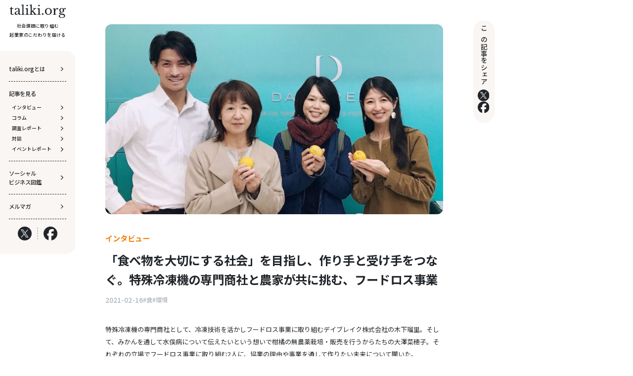

--- FILE ---
content_type: text/html; charset=UTF-8
request_url: https://taliki.org/archives/3285
body_size: 22505
content:
<!doctype html>
<html dir="ltr" lang="ja" prefix="og: https://ogp.me/ns#">

<head>
  <meta charset="utf-8">
  <meta http-equiv="X-UA-Compatible" content="IE=edge">
  <!-- <meta name="HandheldFriendly" content="True"> -->
  <!-- <meta name="MobileOptimized" content="320"> -->
  <meta name="viewport" content="width=device-width, initial-scale=1">
  <link rel="pingback" href="https://taliki.org/xmlrpc.php">
  <script src="https://code.jquery.com/jquery-3.7.1.min.js" integrity="sha256-/JqT3SQfawRcv/BIHPThkBvs0OEvtFFmqPF/lYI/Cxo=" crossorigin="anonymous"></script>
  
		<!-- All in One SEO 4.6.7.1 - aioseo.com -->
		<title>「食べ物を大切にする社会」を目指し、作り手と受け手をつなぐ。特殊冷凍機の専門商社と農家が共に挑む、フードロス事業 | taliki org</title>
		<meta name="robots" content="max-image-preview:large" />
		<link rel="canonical" href="https://taliki.org/archives/3285" />
		<meta name="generator" content="All in One SEO (AIOSEO) 4.6.7.1" />
		<meta property="og:locale" content="ja_JP" />
		<meta property="og:site_name" content="taliki.org" />
		<meta property="og:type" content="article" />
		<meta property="og:title" content="「食べ物を大切にする社会」を目指し、作り手と受け手をつなぐ。特殊冷凍機の専門商社と農家が共に挑む、フードロス事業 | taliki org" />
		<meta property="og:url" content="https://taliki.org/archives/3285" />
		<meta property="fb:admins" content="228566167619343" />
		<meta property="og:image" content="https://taliki.org/wp-content/uploads/2021/02/image5-1-e1613348802390.jpg" />
		<meta property="og:image:secure_url" content="https://taliki.org/wp-content/uploads/2021/02/image5-1-e1613348802390.jpg" />
		<meta property="og:image:width" content="1701" />
		<meta property="og:image:height" content="982" />
		<meta property="article:published_time" content="2021-02-16T06:59:38+00:00" />
		<meta property="article:modified_time" content="2024-04-23T08:51:32+00:00" />
		<meta property="article:publisher" content="https://www.facebook.com/taliki-228566167619343/" />
		<meta name="twitter:card" content="summary" />
		<meta name="twitter:site" content="@taliki_media" />
		<meta name="twitter:title" content="「食べ物を大切にする社会」を目指し、作り手と受け手をつなぐ。特殊冷凍機の専門商社と農家が共に挑む、フードロス事業 | taliki org" />
		<meta name="twitter:creator" content="@taliki_media" />
		<meta name="twitter:image" content="https://taliki.org/wp-content/uploads/2021/02/image5-1-e1613348802390.jpg" />
		<meta name="google" content="nositelinkssearchbox" />
		<script type="application/ld+json" class="aioseo-schema">
			{"@context":"https:\/\/schema.org","@graph":[{"@type":"Article","@id":"https:\/\/taliki.org\/archives\/3285#article","name":"\u300c\u98df\u3079\u7269\u3092\u5927\u5207\u306b\u3059\u308b\u793e\u4f1a\u300d\u3092\u76ee\u6307\u3057\u3001\u4f5c\u308a\u624b\u3068\u53d7\u3051\u624b\u3092\u3064\u306a\u3050\u3002\u7279\u6b8a\u51b7\u51cd\u6a5f\u306e\u5c02\u9580\u5546\u793e\u3068\u8fb2\u5bb6\u304c\u5171\u306b\u6311\u3080\u3001\u30d5\u30fc\u30c9\u30ed\u30b9\u4e8b\u696d | taliki org","headline":"\u300c\u98df\u3079\u7269\u3092\u5927\u5207\u306b\u3059\u308b\u793e\u4f1a\u300d\u3092\u76ee\u6307\u3057\u3001\u4f5c\u308a\u624b\u3068\u53d7\u3051\u624b\u3092\u3064\u306a\u3050\u3002\u7279\u6b8a\u51b7\u51cd\u6a5f\u306e\u5c02\u9580\u5546\u793e\u3068\u8fb2\u5bb6\u304c\u5171\u306b\u6311\u3080\u3001\u30d5\u30fc\u30c9\u30ed\u30b9\u4e8b\u696d","author":{"@id":"https:\/\/taliki.org\/author\/talikigroup#author"},"publisher":{"@id":"https:\/\/taliki.org\/#organization"},"image":{"@type":"ImageObject","url":"https:\/\/taliki.org\/wp-content\/uploads\/2021\/02\/image5-1-e1613348802390.jpg","width":1701,"height":982,"caption":"Processed with MOLDIV"},"datePublished":"2021-02-16T15:59:38+09:00","dateModified":"2024-04-23T17:51:32+09:00","inLanguage":"ja","mainEntityOfPage":{"@id":"https:\/\/taliki.org\/archives\/3285#webpage"},"isPartOf":{"@id":"https:\/\/taliki.org\/archives\/3285#webpage"},"articleSection":"\u30a4\u30f3\u30bf\u30d3\u30e5\u30fc, \u98df, \u74b0\u5883"},{"@type":"BreadcrumbList","@id":"https:\/\/taliki.org\/archives\/3285#breadcrumblist","itemListElement":[{"@type":"ListItem","@id":"https:\/\/taliki.org\/#listItem","position":1,"name":"\u5bb6","item":"https:\/\/taliki.org\/","nextItem":"https:\/\/taliki.org\/archives\/3285#listItem"},{"@type":"ListItem","@id":"https:\/\/taliki.org\/archives\/3285#listItem","position":2,"name":"\u300c\u98df\u3079\u7269\u3092\u5927\u5207\u306b\u3059\u308b\u793e\u4f1a\u300d\u3092\u76ee\u6307\u3057\u3001\u4f5c\u308a\u624b\u3068\u53d7\u3051\u624b\u3092\u3064\u306a\u3050\u3002\u7279\u6b8a\u51b7\u51cd\u6a5f\u306e\u5c02\u9580\u5546\u793e\u3068\u8fb2\u5bb6\u304c\u5171\u306b\u6311\u3080\u3001\u30d5\u30fc\u30c9\u30ed\u30b9\u4e8b\u696d","previousItem":"https:\/\/taliki.org\/#listItem"}]},{"@type":"Organization","@id":"https:\/\/taliki.org\/#organization","name":"taliki","description":"Next Standard.","url":"https:\/\/taliki.org\/","sameAs":["https:\/\/twitter.com\/taliki_media"]},{"@type":"Person","@id":"https:\/\/taliki.org\/author\/talikigroup#author","url":"https:\/\/taliki.org\/author\/talikigroup","name":"taliki\u7de8\u96c6\u90e8","image":{"@type":"ImageObject","@id":"https:\/\/taliki.org\/archives\/3285#authorImage","url":"https:\/\/secure.gravatar.com\/avatar\/9137bf1974f3f65247f6d42c84f154d6?s=96&d=mm&r=g","width":96,"height":96,"caption":"taliki\u7de8\u96c6\u90e8"}},{"@type":"WebPage","@id":"https:\/\/taliki.org\/archives\/3285#webpage","url":"https:\/\/taliki.org\/archives\/3285","name":"\u300c\u98df\u3079\u7269\u3092\u5927\u5207\u306b\u3059\u308b\u793e\u4f1a\u300d\u3092\u76ee\u6307\u3057\u3001\u4f5c\u308a\u624b\u3068\u53d7\u3051\u624b\u3092\u3064\u306a\u3050\u3002\u7279\u6b8a\u51b7\u51cd\u6a5f\u306e\u5c02\u9580\u5546\u793e\u3068\u8fb2\u5bb6\u304c\u5171\u306b\u6311\u3080\u3001\u30d5\u30fc\u30c9\u30ed\u30b9\u4e8b\u696d | taliki org","inLanguage":"ja","isPartOf":{"@id":"https:\/\/taliki.org\/#website"},"breadcrumb":{"@id":"https:\/\/taliki.org\/archives\/3285#breadcrumblist"},"author":{"@id":"https:\/\/taliki.org\/author\/talikigroup#author"},"creator":{"@id":"https:\/\/taliki.org\/author\/talikigroup#author"},"image":{"@type":"ImageObject","url":"https:\/\/taliki.org\/wp-content\/uploads\/2021\/02\/image5-1-e1613348802390.jpg","@id":"https:\/\/taliki.org\/archives\/3285\/#mainImage","width":1701,"height":982,"caption":"Processed with MOLDIV"},"primaryImageOfPage":{"@id":"https:\/\/taliki.org\/archives\/3285#mainImage"},"datePublished":"2021-02-16T15:59:38+09:00","dateModified":"2024-04-23T17:51:32+09:00"},{"@type":"WebSite","@id":"https:\/\/taliki.org\/#website","url":"https:\/\/taliki.org\/","name":"taliki org","description":"Next Standard.","inLanguage":"ja","publisher":{"@id":"https:\/\/taliki.org\/#organization"}}]}
		</script>
		<!-- All in One SEO -->

<link rel='dns-prefetch' href='//www.google.com' />
<link rel='dns-prefetch' href='//www.googletagmanager.com' />
<script type="text/javascript">
/* <![CDATA[ */
window._wpemojiSettings = {"baseUrl":"https:\/\/s.w.org\/images\/core\/emoji\/15.0.3\/72x72\/","ext":".png","svgUrl":"https:\/\/s.w.org\/images\/core\/emoji\/15.0.3\/svg\/","svgExt":".svg","source":{"concatemoji":"https:\/\/taliki.org\/wp-includes\/js\/wp-emoji-release.min.js?ver=6.5.3"}};
/*! This file is auto-generated */
!function(i,n){var o,s,e;function c(e){try{var t={supportTests:e,timestamp:(new Date).valueOf()};sessionStorage.setItem(o,JSON.stringify(t))}catch(e){}}function p(e,t,n){e.clearRect(0,0,e.canvas.width,e.canvas.height),e.fillText(t,0,0);var t=new Uint32Array(e.getImageData(0,0,e.canvas.width,e.canvas.height).data),r=(e.clearRect(0,0,e.canvas.width,e.canvas.height),e.fillText(n,0,0),new Uint32Array(e.getImageData(0,0,e.canvas.width,e.canvas.height).data));return t.every(function(e,t){return e===r[t]})}function u(e,t,n){switch(t){case"flag":return n(e,"\ud83c\udff3\ufe0f\u200d\u26a7\ufe0f","\ud83c\udff3\ufe0f\u200b\u26a7\ufe0f")?!1:!n(e,"\ud83c\uddfa\ud83c\uddf3","\ud83c\uddfa\u200b\ud83c\uddf3")&&!n(e,"\ud83c\udff4\udb40\udc67\udb40\udc62\udb40\udc65\udb40\udc6e\udb40\udc67\udb40\udc7f","\ud83c\udff4\u200b\udb40\udc67\u200b\udb40\udc62\u200b\udb40\udc65\u200b\udb40\udc6e\u200b\udb40\udc67\u200b\udb40\udc7f");case"emoji":return!n(e,"\ud83d\udc26\u200d\u2b1b","\ud83d\udc26\u200b\u2b1b")}return!1}function f(e,t,n){var r="undefined"!=typeof WorkerGlobalScope&&self instanceof WorkerGlobalScope?new OffscreenCanvas(300,150):i.createElement("canvas"),a=r.getContext("2d",{willReadFrequently:!0}),o=(a.textBaseline="top",a.font="600 32px Arial",{});return e.forEach(function(e){o[e]=t(a,e,n)}),o}function t(e){var t=i.createElement("script");t.src=e,t.defer=!0,i.head.appendChild(t)}"undefined"!=typeof Promise&&(o="wpEmojiSettingsSupports",s=["flag","emoji"],n.supports={everything:!0,everythingExceptFlag:!0},e=new Promise(function(e){i.addEventListener("DOMContentLoaded",e,{once:!0})}),new Promise(function(t){var n=function(){try{var e=JSON.parse(sessionStorage.getItem(o));if("object"==typeof e&&"number"==typeof e.timestamp&&(new Date).valueOf()<e.timestamp+604800&&"object"==typeof e.supportTests)return e.supportTests}catch(e){}return null}();if(!n){if("undefined"!=typeof Worker&&"undefined"!=typeof OffscreenCanvas&&"undefined"!=typeof URL&&URL.createObjectURL&&"undefined"!=typeof Blob)try{var e="postMessage("+f.toString()+"("+[JSON.stringify(s),u.toString(),p.toString()].join(",")+"));",r=new Blob([e],{type:"text/javascript"}),a=new Worker(URL.createObjectURL(r),{name:"wpTestEmojiSupports"});return void(a.onmessage=function(e){c(n=e.data),a.terminate(),t(n)})}catch(e){}c(n=f(s,u,p))}t(n)}).then(function(e){for(var t in e)n.supports[t]=e[t],n.supports.everything=n.supports.everything&&n.supports[t],"flag"!==t&&(n.supports.everythingExceptFlag=n.supports.everythingExceptFlag&&n.supports[t]);n.supports.everythingExceptFlag=n.supports.everythingExceptFlag&&!n.supports.flag,n.DOMReady=!1,n.readyCallback=function(){n.DOMReady=!0}}).then(function(){return e}).then(function(){var e;n.supports.everything||(n.readyCallback(),(e=n.source||{}).concatemoji?t(e.concatemoji):e.wpemoji&&e.twemoji&&(t(e.twemoji),t(e.wpemoji)))}))}((window,document),window._wpemojiSettings);
/* ]]> */
</script>
<style id='wp-emoji-styles-inline-css' type='text/css'>

	img.wp-smiley, img.emoji {
		display: inline !important;
		border: none !important;
		box-shadow: none !important;
		height: 1em !important;
		width: 1em !important;
		margin: 0 0.07em !important;
		vertical-align: -0.1em !important;
		background: none !important;
		padding: 0 !important;
	}
</style>
<link rel='stylesheet' id='wp-block-library-css' href='https://taliki.org/wp-includes/css/dist/block-library/style.min.css?ver=6.5.3' type='text/css' media='all' />
<style id='safe-svg-svg-icon-style-inline-css' type='text/css'>
.safe-svg-cover .safe-svg-inside{display:inline-block;max-width:100%}.safe-svg-cover svg{height:100%;max-height:100%;max-width:100%;width:100%}

</style>
<style id='classic-theme-styles-inline-css' type='text/css'>
/*! This file is auto-generated */
.wp-block-button__link{color:#fff;background-color:#32373c;border-radius:9999px;box-shadow:none;text-decoration:none;padding:calc(.667em + 2px) calc(1.333em + 2px);font-size:1.125em}.wp-block-file__button{background:#32373c;color:#fff;text-decoration:none}
</style>
<style id='global-styles-inline-css' type='text/css'>
body{--wp--preset--color--black: #000000;--wp--preset--color--cyan-bluish-gray: #abb8c3;--wp--preset--color--white: #ffffff;--wp--preset--color--pale-pink: #f78da7;--wp--preset--color--vivid-red: #cf2e2e;--wp--preset--color--luminous-vivid-orange: #ff6900;--wp--preset--color--luminous-vivid-amber: #fcb900;--wp--preset--color--light-green-cyan: #7bdcb5;--wp--preset--color--vivid-green-cyan: #00d084;--wp--preset--color--pale-cyan-blue: #8ed1fc;--wp--preset--color--vivid-cyan-blue: #0693e3;--wp--preset--color--vivid-purple: #9b51e0;--wp--preset--gradient--vivid-cyan-blue-to-vivid-purple: linear-gradient(135deg,rgba(6,147,227,1) 0%,rgb(155,81,224) 100%);--wp--preset--gradient--light-green-cyan-to-vivid-green-cyan: linear-gradient(135deg,rgb(122,220,180) 0%,rgb(0,208,130) 100%);--wp--preset--gradient--luminous-vivid-amber-to-luminous-vivid-orange: linear-gradient(135deg,rgba(252,185,0,1) 0%,rgba(255,105,0,1) 100%);--wp--preset--gradient--luminous-vivid-orange-to-vivid-red: linear-gradient(135deg,rgba(255,105,0,1) 0%,rgb(207,46,46) 100%);--wp--preset--gradient--very-light-gray-to-cyan-bluish-gray: linear-gradient(135deg,rgb(238,238,238) 0%,rgb(169,184,195) 100%);--wp--preset--gradient--cool-to-warm-spectrum: linear-gradient(135deg,rgb(74,234,220) 0%,rgb(151,120,209) 20%,rgb(207,42,186) 40%,rgb(238,44,130) 60%,rgb(251,105,98) 80%,rgb(254,248,76) 100%);--wp--preset--gradient--blush-light-purple: linear-gradient(135deg,rgb(255,206,236) 0%,rgb(152,150,240) 100%);--wp--preset--gradient--blush-bordeaux: linear-gradient(135deg,rgb(254,205,165) 0%,rgb(254,45,45) 50%,rgb(107,0,62) 100%);--wp--preset--gradient--luminous-dusk: linear-gradient(135deg,rgb(255,203,112) 0%,rgb(199,81,192) 50%,rgb(65,88,208) 100%);--wp--preset--gradient--pale-ocean: linear-gradient(135deg,rgb(255,245,203) 0%,rgb(182,227,212) 50%,rgb(51,167,181) 100%);--wp--preset--gradient--electric-grass: linear-gradient(135deg,rgb(202,248,128) 0%,rgb(113,206,126) 100%);--wp--preset--gradient--midnight: linear-gradient(135deg,rgb(2,3,129) 0%,rgb(40,116,252) 100%);--wp--preset--font-size--small: 13px;--wp--preset--font-size--medium: 20px;--wp--preset--font-size--large: 36px;--wp--preset--font-size--x-large: 42px;--wp--preset--spacing--20: 0.44rem;--wp--preset--spacing--30: 0.67rem;--wp--preset--spacing--40: 1rem;--wp--preset--spacing--50: 1.5rem;--wp--preset--spacing--60: 2.25rem;--wp--preset--spacing--70: 3.38rem;--wp--preset--spacing--80: 5.06rem;--wp--preset--shadow--natural: 6px 6px 9px rgba(0, 0, 0, 0.2);--wp--preset--shadow--deep: 12px 12px 50px rgba(0, 0, 0, 0.4);--wp--preset--shadow--sharp: 6px 6px 0px rgba(0, 0, 0, 0.2);--wp--preset--shadow--outlined: 6px 6px 0px -3px rgba(255, 255, 255, 1), 6px 6px rgba(0, 0, 0, 1);--wp--preset--shadow--crisp: 6px 6px 0px rgba(0, 0, 0, 1);}:where(.is-layout-flex){gap: 0.5em;}:where(.is-layout-grid){gap: 0.5em;}body .is-layout-flex{display: flex;}body .is-layout-flex{flex-wrap: wrap;align-items: center;}body .is-layout-flex > *{margin: 0;}body .is-layout-grid{display: grid;}body .is-layout-grid > *{margin: 0;}:where(.wp-block-columns.is-layout-flex){gap: 2em;}:where(.wp-block-columns.is-layout-grid){gap: 2em;}:where(.wp-block-post-template.is-layout-flex){gap: 1.25em;}:where(.wp-block-post-template.is-layout-grid){gap: 1.25em;}.has-black-color{color: var(--wp--preset--color--black) !important;}.has-cyan-bluish-gray-color{color: var(--wp--preset--color--cyan-bluish-gray) !important;}.has-white-color{color: var(--wp--preset--color--white) !important;}.has-pale-pink-color{color: var(--wp--preset--color--pale-pink) !important;}.has-vivid-red-color{color: var(--wp--preset--color--vivid-red) !important;}.has-luminous-vivid-orange-color{color: var(--wp--preset--color--luminous-vivid-orange) !important;}.has-luminous-vivid-amber-color{color: var(--wp--preset--color--luminous-vivid-amber) !important;}.has-light-green-cyan-color{color: var(--wp--preset--color--light-green-cyan) !important;}.has-vivid-green-cyan-color{color: var(--wp--preset--color--vivid-green-cyan) !important;}.has-pale-cyan-blue-color{color: var(--wp--preset--color--pale-cyan-blue) !important;}.has-vivid-cyan-blue-color{color: var(--wp--preset--color--vivid-cyan-blue) !important;}.has-vivid-purple-color{color: var(--wp--preset--color--vivid-purple) !important;}.has-black-background-color{background-color: var(--wp--preset--color--black) !important;}.has-cyan-bluish-gray-background-color{background-color: var(--wp--preset--color--cyan-bluish-gray) !important;}.has-white-background-color{background-color: var(--wp--preset--color--white) !important;}.has-pale-pink-background-color{background-color: var(--wp--preset--color--pale-pink) !important;}.has-vivid-red-background-color{background-color: var(--wp--preset--color--vivid-red) !important;}.has-luminous-vivid-orange-background-color{background-color: var(--wp--preset--color--luminous-vivid-orange) !important;}.has-luminous-vivid-amber-background-color{background-color: var(--wp--preset--color--luminous-vivid-amber) !important;}.has-light-green-cyan-background-color{background-color: var(--wp--preset--color--light-green-cyan) !important;}.has-vivid-green-cyan-background-color{background-color: var(--wp--preset--color--vivid-green-cyan) !important;}.has-pale-cyan-blue-background-color{background-color: var(--wp--preset--color--pale-cyan-blue) !important;}.has-vivid-cyan-blue-background-color{background-color: var(--wp--preset--color--vivid-cyan-blue) !important;}.has-vivid-purple-background-color{background-color: var(--wp--preset--color--vivid-purple) !important;}.has-black-border-color{border-color: var(--wp--preset--color--black) !important;}.has-cyan-bluish-gray-border-color{border-color: var(--wp--preset--color--cyan-bluish-gray) !important;}.has-white-border-color{border-color: var(--wp--preset--color--white) !important;}.has-pale-pink-border-color{border-color: var(--wp--preset--color--pale-pink) !important;}.has-vivid-red-border-color{border-color: var(--wp--preset--color--vivid-red) !important;}.has-luminous-vivid-orange-border-color{border-color: var(--wp--preset--color--luminous-vivid-orange) !important;}.has-luminous-vivid-amber-border-color{border-color: var(--wp--preset--color--luminous-vivid-amber) !important;}.has-light-green-cyan-border-color{border-color: var(--wp--preset--color--light-green-cyan) !important;}.has-vivid-green-cyan-border-color{border-color: var(--wp--preset--color--vivid-green-cyan) !important;}.has-pale-cyan-blue-border-color{border-color: var(--wp--preset--color--pale-cyan-blue) !important;}.has-vivid-cyan-blue-border-color{border-color: var(--wp--preset--color--vivid-cyan-blue) !important;}.has-vivid-purple-border-color{border-color: var(--wp--preset--color--vivid-purple) !important;}.has-vivid-cyan-blue-to-vivid-purple-gradient-background{background: var(--wp--preset--gradient--vivid-cyan-blue-to-vivid-purple) !important;}.has-light-green-cyan-to-vivid-green-cyan-gradient-background{background: var(--wp--preset--gradient--light-green-cyan-to-vivid-green-cyan) !important;}.has-luminous-vivid-amber-to-luminous-vivid-orange-gradient-background{background: var(--wp--preset--gradient--luminous-vivid-amber-to-luminous-vivid-orange) !important;}.has-luminous-vivid-orange-to-vivid-red-gradient-background{background: var(--wp--preset--gradient--luminous-vivid-orange-to-vivid-red) !important;}.has-very-light-gray-to-cyan-bluish-gray-gradient-background{background: var(--wp--preset--gradient--very-light-gray-to-cyan-bluish-gray) !important;}.has-cool-to-warm-spectrum-gradient-background{background: var(--wp--preset--gradient--cool-to-warm-spectrum) !important;}.has-blush-light-purple-gradient-background{background: var(--wp--preset--gradient--blush-light-purple) !important;}.has-blush-bordeaux-gradient-background{background: var(--wp--preset--gradient--blush-bordeaux) !important;}.has-luminous-dusk-gradient-background{background: var(--wp--preset--gradient--luminous-dusk) !important;}.has-pale-ocean-gradient-background{background: var(--wp--preset--gradient--pale-ocean) !important;}.has-electric-grass-gradient-background{background: var(--wp--preset--gradient--electric-grass) !important;}.has-midnight-gradient-background{background: var(--wp--preset--gradient--midnight) !important;}.has-small-font-size{font-size: var(--wp--preset--font-size--small) !important;}.has-medium-font-size{font-size: var(--wp--preset--font-size--medium) !important;}.has-large-font-size{font-size: var(--wp--preset--font-size--large) !important;}.has-x-large-font-size{font-size: var(--wp--preset--font-size--x-large) !important;}
.wp-block-navigation a:where(:not(.wp-element-button)){color: inherit;}
:where(.wp-block-post-template.is-layout-flex){gap: 1.25em;}:where(.wp-block-post-template.is-layout-grid){gap: 1.25em;}
:where(.wp-block-columns.is-layout-flex){gap: 2em;}:where(.wp-block-columns.is-layout-grid){gap: 2em;}
.wp-block-pullquote{font-size: 1.5em;line-height: 1.6;}
</style>
<link rel='stylesheet' id='contact-form-7-css' href='https://taliki.org/wp-content/plugins/contact-form-7/includes/css/styles.css?ver=5.9.4' type='text/css' media='all' />
<link rel='stylesheet' id='tag-groups-css-frontend-structure-css' href='https://taliki.org/wp-content/plugins/tag-groups/assets/css/jquery-ui.structure.min.css?ver=1.43.3' type='text/css' media='all' />
<link rel='stylesheet' id='tag-groups-css-frontend-theme-css' href='https://taliki.org/wp-content/plugins/tag-groups/assets/css/delta/jquery-ui.theme.min.css?ver=1.43.3' type='text/css' media='all' />
<link rel='stylesheet' id='tag-groups-css-frontend-css' href='https://taliki.org/wp-content/plugins/tag-groups/assets/css/frontend.min.css?ver=1.43.3' type='text/css' media='all' />
<!--n2css--><script type="text/javascript" src="https://taliki.org/wp-includes/js/jquery/jquery.min.js?ver=3.7.1" id="jquery-core-js"></script>
<script type="text/javascript" src="https://taliki.org/wp-includes/js/jquery/jquery-migrate.min.js?ver=3.4.1" id="jquery-migrate-js"></script>
<script type="text/javascript" src="https://taliki.org/wp-content/plugins/tag-groups/assets/js/frontend.min.js?ver=1.43.3" id="tag-groups-js-frontend-js"></script>

<!-- Google アナリティクス スニペット (Site Kit が追加) -->
<script type="text/javascript" src="https://www.googletagmanager.com/gtag/js?id=UA-98892963-1" id="google_gtagjs-js" async></script>
<script type="text/javascript" id="google_gtagjs-js-after">
/* <![CDATA[ */
window.dataLayer = window.dataLayer || [];function gtag(){dataLayer.push(arguments);}
gtag('set', 'linker', {"domains":["taliki.org"]} );
gtag("js", new Date());
gtag("set", "developer_id.dZTNiMT", true);
gtag("config", "UA-98892963-1", {"anonymize_ip":true});
gtag("config", "G-QJHDE7WXFR");
/* ]]> */
</script>

<!-- (ここまで) Google アナリティクス スニペット (Site Kit が追加) -->
<link rel="https://api.w.org/" href="https://taliki.org/wp-json/" /><link rel="alternate" type="application/json" href="https://taliki.org/wp-json/wp/v2/posts/3285" /><link rel="EditURI" type="application/rsd+xml" title="RSD" href="https://taliki.org/xmlrpc.php?rsd" />
<meta name="generator" content="WordPress 6.5.3" />
<link rel='shortlink' href='https://taliki.org/?p=3285' />
<link rel="alternate" type="application/json+oembed" href="https://taliki.org/wp-json/oembed/1.0/embed?url=https%3A%2F%2Ftaliki.org%2Farchives%2F3285" />
<link rel="alternate" type="text/xml+oembed" href="https://taliki.org/wp-json/oembed/1.0/embed?url=https%3A%2F%2Ftaliki.org%2Farchives%2F3285&#038;format=xml" />
<meta name="generator" content="Site Kit by Google 1.101.0" /><link rel="icon" href="https://taliki.org/wp-content/uploads/2020/04/T-150x150.jpg" sizes="32x32" />
<link rel="icon" href="https://taliki.org/wp-content/uploads/2020/04/T.jpg" sizes="192x192" />
<link rel="apple-touch-icon" href="https://taliki.org/wp-content/uploads/2020/04/T.jpg" />
<meta name="msapplication-TileImage" content="https://taliki.org/wp-content/uploads/2020/04/T.jpg" />
  <link rel="stylesheet" href="//cdn.jsdelivr.net/npm/swiper@11/swiper-bundle.min.css" />
  <link rel="stylesheet" href="https://taliki.org/wp-content/themes/taliki2024/assets/css/common.css?ok=1">
  <link rel="stylesheet" href="https://taliki.org/wp-content/themes/taliki2024/assets/css/article.css">
  <link rel="stylesheet" href="https://taliki.org/wp-content/themes/taliki2024/assets/css/index.css">
  <link rel="preconnect" href="https://fonts.gstatic.com">
  <link href="https://fonts.googleapis.com/css2?family=Noto+Sans+JP:wght@100;200;300;400;500;600;700;800;900&family=Roboto:ital,wght@0,100;0,300;0,400;0,500;0,700;0,900;1,100;1,300;1,400;1,500;1,700;1,900&display=swap" rel="stylesheet">
</head>

<body class="post-template-default single single-post postid-3285 single-format-standard">
  <svg xmlns="http://www.w3.org/2000/svg" style="display:none">
    <symbol id="chevron-r" viewBox="0 0 8 14" fill="none">
      <path d="M1 13L7 7L1 1" stroke="#212529" stroke-width="2" stroke-linecap="round" stroke-linejoin="round" />
    </symbol>
    <symbol id="chevron-r-w" viewBox="0 0 8 14" fill="none">
      <path d="M1 13L7 7L1 1" stroke="#fff" stroke-width="2" stroke-linecap="round" stroke-linejoin="round" />
    </symbol>
    <symbol id="arrow-r-w" viewBox="0 0 20 20" fill="none">
      <path d="M4.16797 10H15.8346" stroke="white" stroke-linecap="round" stroke-linejoin="round" />
      <path d="M10 4.16663L15.8333 9.99996L10 15.8333" stroke="white" stroke-linecap="round" stroke-linejoin="round" />
    </symbol>
    <symbol id="search-w" viewBox="0 0 24 24" fill="none">
      <path d="M11 19C15.4183 19 19 15.4183 19 11C19 6.58172 15.4183 3 11 3C6.58172 3 3 6.58172 3 11C3 15.4183 6.58172 19 11 19Z" stroke="white" stroke-width="2" stroke-linecap="round" stroke-linejoin="round" />
      <path d="M21.0004 20.9999L16.6504 16.6499" stroke="white" stroke-width="2" stroke-linecap="round" stroke-linejoin="round" />
    </symbol>
    <symbol id="letter-w" viewBox="0 0 25 24" fill="none">
      <path d="M22.6797 2L11.6797 13" stroke="white" stroke-width="2" stroke-linecap="round" stroke-linejoin="round" />
      <path d="M22.6797 2L15.6797 22L11.6797 13L2.67969 9L22.6797 2Z" stroke="white" stroke-width="2" stroke-linecap="round" stroke-linejoin="round" />
    </symbol>
    <symbol id="external-w" viewBox="0 0 20 20" fill="none">
      <path d="M15 10.8333V15.8333C15 16.2754 14.8244 16.6993 14.5118 17.0118C14.1993 17.3244 13.7754 17.5 13.3333 17.5H4.16667C3.72464 17.5 3.30072 17.3244 2.98816 17.0118C2.67559 16.6993 2.5 16.2754 2.5 15.8333V6.66667C2.5 6.22464 2.67559 5.80072 2.98816 5.48816C3.30072 5.17559 3.72464 5 4.16667 5H9.16667" stroke="white" stroke-width="1.5" stroke-linecap="round" stroke-linejoin="round" />
      <path d="M12.5 2.5H17.5V7.5" stroke="white" stroke-width="1.5" stroke-linecap="round" stroke-linejoin="round" />
      <path d="M8.33594 11.6667L17.5026 2.5" stroke="white" stroke-width="1.5" stroke-linecap="round" stroke-linejoin="round" />
    </symbol>
  </svg>
  <header class="header js-header" :class="drawerOpen &amp;&amp; 'is-open'" x-data="{drawerOpen : false }">
    <div class="header__inner">
      <div class="header__logo">
        <h1 class="header__logo-img">
          <a href="https://taliki.org">
            <img src="https://taliki.org/wp-content/themes/taliki2024/assets/images/common/logo.svg" alt="taliki.org">
          </a>
        </h1>
        <p class="header__catch">社会課題に取り組む<br>起業家のこだわりを届ける </p>
      </div>
      <div class="header__navi-button" x-on:click="drawerOpen = !drawerOpen" :class="drawerOpen &amp;&amp; 'is-open'">
        <span> </span><span> </span><span> </span>
      </div>
      <div class="header__navi">
        <div class="header__menus">
          <div class="header__menu">
            <a class="header__menu-title" href="https://taliki.org/about/"> <span>taliki.orgとは</span>
              <svg class="header__menu-icon">
                <use xlink:href="#chevron-r"></use>
              </svg>
            </a>
          </div>
          <div class="header__menu">
            <div class="header__menu-title">記事を見る</div>
            <div class="header__menu-items">
                                            <a class="header__menu-item" href="https://taliki.org/category/interview"> <span>インタビュー</span>
                  <svg class="header__menu-icon">
                    <use xlink:href="#chevron-r"></use>
                  </svg>
                </a>
                              <a class="header__menu-item" href="https://taliki.org/category/column"> <span>コラム</span>
                  <svg class="header__menu-icon">
                    <use xlink:href="#chevron-r"></use>
                  </svg>
                </a>
                              <a class="header__menu-item" href="https://taliki.org/category/report"> <span>調査レポート</span>
                  <svg class="header__menu-icon">
                    <use xlink:href="#chevron-r"></use>
                  </svg>
                </a>
                              <a class="header__menu-item" href="https://taliki.org/category/dialogue"> <span>対談</span>
                  <svg class="header__menu-icon">
                    <use xlink:href="#chevron-r"></use>
                  </svg>
                </a>
                              <a class="header__menu-item" href="https://taliki.org/category/event_program"> <span>イベントレポート</span>
                  <svg class="header__menu-icon">
                    <use xlink:href="#chevron-r"></use>
                  </svg>
                </a>
                          </div>
          </div>
          <div class="header__menu">
            <a class="header__menu-title" href="https://taliki.org/entrepreneur/">
              <span>ソーシャル<br class="pc">ビジネス図鑑</span>
              <svg class="header__menu-icon">
                <use xlink:href="#chevron-r"></use>
              </svg>
            </a>
          </div>
          <div class="header__menu">
            <a class="header__menu-title" href="#mailmagazine">
              <span>メルマガ</span>
              <svg class="header__menu-icon">
                <use xlink:href="#chevron-r"></use>
              </svg>
            </a>
          </div>
        </div>
        <div class="header__sns-items">
          <a class="header__sns-item" href="https://twitter.com/taliki_media" target="_blank"><img src="https://taliki.org/wp-content/themes/taliki2024/assets/images/common/logo-x.svg" alt="x"></a>
          <a class="header__sns-item" href="https://www.facebook.com/talikicorp/" target="_blank"><img src="https://taliki.org/wp-content/themes/taliki2024/assets/images/common/logo-facebook.svg" alt="x"></a>
        </div>
      </div>
    </div>
  </header>            <main class="main-content">
      <section class="c-section article-detail" style="--section-pt:6.4rem">
        <div class="c-section__inner article-detail__inner c-gutter">
          <div class="article-detail-header">
            <div class="article-detail-mv">
              <img src="https://taliki.org/wp-content/uploads/2021/02/image5-1-e1613348802390-1024x591.jpg" alt="「食べ物を大切にする社会」を目指し、作り手と受け手をつなぐ。特殊冷凍機の専門商社と農家が共に挑む、フードロス事業" />
            </div>
            <div class="article-detail-categories">
              <div class="article-detail-category">インタビュー</div>
            </div>
            <h1 class="article-detail-title">「食べ物を大切にする社会」を目指し、作り手と受け手をつなぐ。特殊冷凍機の専門商社と農家が共に挑む、フードロス事業</h1>
            <div class="article-detail-meta">
              <date class="article-detail-date">2021-02-16</date>
                                            <div class="article-detail-tags">
                                      <a href="https://taliki.org/tag/%e9%a3%9f" class="article-detail-tag">#食</a>
                                      <a href="https://taliki.org/tag/%e7%92%b0%e5%a2%83" class="article-detail-tag">#環境</a>
                                  </div>
                          </div>
          </div>
          <div class="article-detail-contents">
            <p><span style="font-weight: 400;">特殊冷凍機の専門商社として、冷凍技術を活かしフードロス事業に取り組むデイブレイク株式会社の木下瑠里。そして、みかんを通して水俣病について伝えたいという想いで柑橘の無農薬栽培・販売を行うからたちの大澤</span><span style="font-weight: 400;">菜穂子。それぞれの立場でフードロス事業に取り組む2人に、協業の理由や事業を通して作りたい未来について聞いた。</span></p>
<p><span class="small" style="font-weight: 400;">写真左からデイブレイク木下昌之さん、右からデイブレイク木下瑠里さん、からたち大澤菜穂子さん</span></p>
<p>※現在は事業を終了しています。</p>
<div class="sng-box box3">
<p><span style="font-weight: 400;">【プロフィール】<br />
</span><span style="font-weight: 400;">木下 瑠里（きのした るり）</span></p>
<p><span style="font-weight: 400;">デイブレイク株式会社フードロス削減事業、商品開発・加工場統括。創業1年目に入社し、特殊冷凍の研究をしながら「HenoHeno」の商品開発に取り組んでいる。</span></p>
<p>&nbsp;</p>
<p><span style="font-weight: 400;">大澤 </span><span style="font-weight: 400;">菜穂子（おおさわ なほこ）</span></p>
<p><span style="font-weight: 400;">からたち事務局。両親の想いを引き継ぎ、30代で地元の水俣市に帰郷。2016年に兄弟で「からたち」を立ち上げ、無農薬栽培のみかんを販売している。</span></p>
</div>
<p>&nbsp;</p>
<div id="ez-toc-container" class="ez-toc-v2_0_17 counter-hierarchy ez-toc-grey">
<div class="ez-toc-title-container">
<p class="ez-toc-title">もくじ</p>
<span class="ez-toc-title-toggle"></span></div>
<nav><ul class="ez-toc-list ez-toc-list-level-1"><li class="ez-toc-page-1 ez-toc-heading-level-3"><a class="ez-toc-link ez-toc-heading-1" href="#%E7%89%B9%E6%AE%8A%E5%86%B7%E5%87%8D%E6%A9%9F%E3%81%AE%E5%B0%82%E9%96%80%E5%95%86%E7%A4%BE%E3%81%8C%E3%83%95%E3%83%BC%E3%83%89%E3%83%AD%E3%82%B9%E3%81%AB%E5%8F%96%E3%82%8A%E7%B5%84%E3%82%80%E3%81%BE%E3%81%A7" title="特殊冷凍機の専門商社がフードロスに取り組むまで">特殊冷凍機の専門商社がフードロスに取り組むまで</a></li><li class="ez-toc-page-1 ez-toc-heading-level-3"><a class="ez-toc-link ez-toc-heading-2" href="#%E8%BE%B2%E5%AE%B6%E3%81%95%E3%82%93%E3%81%AE%E6%83%B3%E3%81%84%E3%82%82%E5%90%AB%E3%82%81%E3%81%A6%E3%83%95%E3%83%AB%E3%83%BC%E3%83%84%E3%81%AE%E4%BE%A1%E5%80%A4%E3%81%AB%E3%81%AA%E3%82%8B" title="農家さんの想いも含めてフルーツの価値になる">農家さんの想いも含めてフルーツの価値になる</a></li><li class="ez-toc-page-1 ez-toc-heading-level-3"><a class="ez-toc-link ez-toc-heading-3" href="#%E3%81%BF%E3%81%8B%E3%82%93%E3%82%92%E9%80%9A%E3%81%98%E3%81%A6%E6%B0%B4%E4%BF%A3%E3%82%92%E4%BC%9D%E3%81%88%E3%82%8B" title="みかんを通じて水俣を伝える">みかんを通じて水俣を伝える</a></li><li class="ez-toc-page-1 ez-toc-heading-level-3"><a class="ez-toc-link ez-toc-heading-4" href="#%E5%90%8C%E3%81%98%E6%9C%AA%E6%9D%A5%E3%82%92%E8%A6%8B%E6%8D%AE%E3%81%88%E3%81%9F%E4%BB%B2%E9%96%93%E3%81%A8%E3%81%97%E3%81%A6%E3%81%AE%E5%8D%94%E6%A5%AD" title="同じ未来を見据えた仲間としての協業">同じ未来を見据えた仲間としての協業</a></li><li class="ez-toc-page-1 ez-toc-heading-level-3"><a class="ez-toc-link ez-toc-heading-5" href="#%E9%A3%9F%E3%81%B9%E7%89%A9%E3%82%92%E5%A4%A7%E5%88%87%E3%81%AB%E3%81%99%E3%82%8B%E6%B8%A9%E3%81%8B%E3%81%84%E7%A4%BE%E4%BC%9A%E3%81%AB%E5%90%91%E3%81%91%E3%81%A6" title="食べ物を大切にする温かい社会に向けて">食べ物を大切にする温かい社会に向けて</a></li></ul></nav></div>
<h3><span class="ez-toc-section" id="%E7%89%B9%E6%AE%8A%E5%86%B7%E5%87%8D%E6%A9%9F%E3%81%AE%E5%B0%82%E9%96%80%E5%95%86%E7%A4%BE%E3%81%8C%E3%83%95%E3%83%BC%E3%83%89%E3%83%AD%E3%82%B9%E3%81%AB%E5%8F%96%E3%82%8A%E7%B5%84%E3%82%80%E3%81%BE%E3%81%A7"></span><strong>特殊冷凍機の専門商社がフードロスに取り組むまで</strong><span class="ez-toc-section-end"></span></h3>
<p><strong><span style="color: #808080;">—まず、デイブレイクの木下さんにお伺いします。フードロス事業について教えてください。</span></strong></p>
<p><span style="font-weight: 400;">木下瑠里（以下、木下）：全国の農家さんから届くフルーツや野菜を特殊冷凍で加工し、国産であること、無添加であること、体にも環境にもうれしいことにこだわったフローズンフルーツブランド「HenoHeno」を作っています。</span><span style="font-weight: 400; color: #ff6600;">デイブレイク株式会社は特殊冷凍機の専門商社です。私たちの特殊冷凍の技術を活かして、本来はフードロスになってしまう食材を買い取り、完熟のフルーツや野菜を新鮮なうちに冷凍し、素材そのままの味をとじこめ生産者のこだわりや想いも一緒に生産者に届けることで、フードロスの削減に取り組んでいます。</span></p>
<p>&nbsp;</p>
<p><span style="color: #808080;"><strong>—どのような経緯でフードロス事業を始められたのですか？</strong></span></p>
<p><span style="font-weight: 400;">木下：弊社には様々な特殊冷凍機を取り揃えたテストルームがあり、日々あらゆる食材と特殊冷凍機の相性や凍結の仕方、保存方法、解凍方法などを研究しています。</span><span style="font-weight: 400; color: #ff6600;">生産者の方々とコミュニケーションを取る中で、作った果物や野菜が少しの傷や大きさのバラつきで規格外になったり、豊作すぎて出荷できなかったりというフードロスの問題が深刻であることがわかってきました。</span><span style="font-weight: 400;">そのようにフードロスに悩まれている農家さんの一人に、商品のぶどうを一度凍結して解凍してからまた店頭に並べたいという方がいらっしゃいました。それをなんとか実現できないかと実験を重ねていたのですが、どうにも難しくて。そんな中、あるとき-35度で凍らせたぶどうを恐る恐る口にしてみたんです</span><span style="font-weight: 400;">。<span style="color: #ff6600;">-35度って食べたことがなかったので、当然硬すぎて噛めないと思っていたのですが、それが数秒で歯が通るくらいに柔らかくなるし、風味も生と変わらずとても美味しかったんです。</span></span><span style="font-weight: 400;">これがHenoHenoの商品の着想を得たきっかけとなりました。</span></p>
<p>&nbsp;</p>
<p><span style="color: #808080;"><strong>—HenoHenoの商品について教えてください。</strong></span></p>
<p><span style="font-weight: 400;">木下：現在はそのまま食べられるフローズンフルーツ、時短調理に役立つ冷凍野菜、そしてスムージーを取り扱っています。HenoHenoのフローズンフルーツが一般的なフローズンフルーツと違う点として、食感、風味、色があげられます。フルーツを家庭で冷凍したら、食感がじゃりじゃりしていたり、硬くて噛めないなんていう経験、みなさんもありますよね。これには冷凍温度が関係しています。食べ物の中の水分が結晶に変わる時、ゆっくりな速度で凍らせると結晶がどんどん大きくなり、細胞膜を破ってしまいます。そうすると旨味成分が抜けてしまったり、結晶が大きい分、食感がじゃりじゃりしてしまうんです。</span><span style="font-weight: 400; color: #ff6600;">一方で、私たちが持つ冷凍技術では、低い温度で素早く凍結することで結晶が小さくなり、サクサクした食感になるので、天然のアイスのようにお召し上がりいただけます。</span><span style="font-weight: 400;">また、一般的な冷凍庫だとどうしても冷凍の匂いがついてしまうのですが、急速冷凍だと素材のままの風味を保つことができ、生のフルーツを食べている感覚になれます。そして色。りんごや洋梨ってカットしたらすぐに茶色くなってしまいますよね。これも急速冷凍だと綺麗な色のまま凍結することが可能です。</span></p>
<p><img fetchpriority="high" decoding="async" class="aligncenter size-full wp-image-3291" src="https://taliki.org/wp-content/uploads/2021/02/image2-1.jpg" alt="" width="1999" height="1334" srcset="https://taliki.org/wp-content/uploads/2021/02/image2-1.jpg 1999w, https://taliki.org/wp-content/uploads/2021/02/image2-1-1024x683.jpg 1024w, https://taliki.org/wp-content/uploads/2021/02/image2-1-1800x1201.jpg 1800w, https://taliki.org/wp-content/uploads/2021/02/image2-1-768x513.jpg 768w, https://taliki.org/wp-content/uploads/2021/02/image2-1-1536x1025.jpg 1536w, https://taliki.org/wp-content/uploads/2021/02/image2-1-940x627.jpg 940w" sizes="(max-width: 1999px) 100vw, 1999px" /></p>
<p>&nbsp;</p>
<p><strong><span style="color: #808080;">—商品開発に到るまではどのような困難があったのでしょうか？</span></strong></p>
<p><span style="font-weight: 400;">木下：商品の着想を得てから商品を開発するまで、3年くらいかかりました。最初は保存方法や保存温度によって賞味期限が変わってしまうということもあり、保存期間の研究をしました。また、-35度で凍結しているので、それを家庭の冷凍庫に入れたらどのくらいもつのかなども研究を重ねました。</span><span style="font-weight: 400; color: #ff6600;">お客様に美味しい状態で届けるための研究に力を入れた3年間でした。</span></p>
<p>&nbsp;</p>
<h3><span class="ez-toc-section" id="%E8%BE%B2%E5%AE%B6%E3%81%95%E3%82%93%E3%81%AE%E6%83%B3%E3%81%84%E3%82%82%E5%90%AB%E3%82%81%E3%81%A6%E3%83%95%E3%83%AB%E3%83%BC%E3%83%84%E3%81%AE%E4%BE%A1%E5%80%A4%E3%81%AB%E3%81%AA%E3%82%8B"></span><strong>農家さんの想いも含めてフルーツの価値になる</strong><span class="ez-toc-section-end"></span></h3>
<p><span style="color: #808080;"><strong>—協業する農家さんはどのように選ばれていますか？</strong></span></p>
<p><span style="font-weight: 400;">木下：全国で50くらいの農家さんと協業しています。</span><span style="font-weight: 400; color: #ff6600;">美味しいのはもちろんですが、消費者や環境のことまで考え、難しいけれどなるべく農薬を使わない、化学肥料を使わないことにこだわっている農家さんを中心に応援したいと思っています。</span><span style="font-weight: 400;">このようなこだわりを持っている農家さんは、商品に傷がつきやすかったり、形が規定通りではなかったりと、より深刻なフードロスに悩まされているという背景があります。健康や環境などについて考え、これからの世の中をよくしたいという素敵な想いを持って農業に取り組まれている方たちが悩まれている声を聞き、私たちにできることをしたいという想いで協業しています。「からたち」さんもその一人です。</span></p>
<p>&nbsp;</p>
<p><span style="color: #808080;"><strong>—商品の魅力を発信する上で心がけていることはありますか？</strong></span></p>
<p><span style="font-weight: 400;">木下：ホームページではHenoHenoのストーリーや農家さんのメッセージを発信するように心がけています。同梱する資料にもフードロスの背景や農家さんのこだわりを載せています。そのような背景も含めてそのフルーツの価値だと思うので、その魅力を体験していただけるような発信を工夫しています。</span></p>
<p><span style="font-weight: 400;">スーパーで売っている野菜やフルーツからは、どんな方が作っているのかもどんなこだわりがあるのかも伝わらないですよね。さらに無農薬・減農薬栽培ではどうしても外見が悪くなってしまうことが多いので、これらの野菜やフルーツが選ばれ難いということもよくあることです。一方で私自身、全国の農家さんを訪問させていただき、農家さんの想いを直接聞く機会がたくさんあります。</span><span style="font-weight: 400; color: #ff6600;">農家さんの素敵な想いを聞くたびに、こだわりを持って生産している農家さんがいるということをもっと知ってほしいと強く感じ、それを発信することを意識しています。</span></p>
<p>&nbsp;</p>
<p><strong><span style="color: #808080;">—購入者の声を教えてください。</span></strong></p>
<p><span style="font-weight: 400;">木下：一番多いのは本当に美味しいって言っていただけることですね。また、普通にフルーツを買うと切れ端や皮などのロスが出てしまうけど、HenoHenoではカットされているので手間もかからないし、ロスが出なくなるという声もあります。さらに、国産や無添加のこだわりから安心感を持って子どもに食べさせたいと言ってくださる親御さんもいます。</span></p>
<p><img decoding="async" class="aligncenter size-full wp-image-3292" src="https://taliki.org/wp-content/uploads/2021/02/image4-1.jpg" alt="" width="1999" height="1333" srcset="https://taliki.org/wp-content/uploads/2021/02/image4-1.jpg 1999w, https://taliki.org/wp-content/uploads/2021/02/image4-1-1024x683.jpg 1024w, https://taliki.org/wp-content/uploads/2021/02/image4-1-1800x1200.jpg 1800w, https://taliki.org/wp-content/uploads/2021/02/image4-1-768x512.jpg 768w, https://taliki.org/wp-content/uploads/2021/02/image4-1-1536x1024.jpg 1536w, https://taliki.org/wp-content/uploads/2021/02/image4-1-940x627.jpg 940w" sizes="(max-width: 1999px) 100vw, 1999px" /></p>
<p>&nbsp;</p>
<h3><span class="ez-toc-section" id="%E3%81%BF%E3%81%8B%E3%82%93%E3%82%92%E9%80%9A%E3%81%98%E3%81%A6%E6%B0%B4%E4%BF%A3%E3%82%92%E4%BC%9D%E3%81%88%E3%82%8B"></span><strong>みかんを通じて水俣を伝える</strong><span class="ez-toc-section-end"></span></h3>
<p><strong><span style="color: #808080;">—続いて、からたちの大澤さんに伺いたいと思います。事業について教えてください。</span></strong></p>
<p><span style="font-weight: 400;">大澤</span><span style="font-weight: 400;">菜穂子（以下、大澤）</span><span style="font-weight: 400;">：からたちは熊本県水俣市で農薬を使わない柑橘類を栽培・販売している労働者組合です。20名ほどの生産者が所属していて、10種類の柑橘を作っています。甘夏みかんやデコポンが特に多く生産されています。</span></p>
<p><span style="font-weight: 400;">私の両親は熊本県の出身ではないのですが、水俣病で苦しんでいる人たちを応援したいという想いで水俣市に移住してきました。当時はたくさんの患者さんが苦しんでいたのですが、中でも多くの漁師の方が水俣病になられたんです。魚が取れなくなってしまった水俣で、そんな漁師の方が始めたのが夏みかん作りでした。そこから農協の指導の元、年間20回ほど農薬を撒いて柑橘を栽培されていました。あるとき、漁師を諦め甘夏を作っている生産者の中で、父も知り合いだった方の1人が農薬の散布中に倒れられるということがありました。</span><span style="color: #ff6600;"><span style="font-weight: 400;">体の中にも水銀という毒がありながら、農薬を使うという状況にすごく矛盾を感じ、無農薬栽培にこだわっていこうという父の決意で、40年前に「</span><span style="font-weight: 400;">反農連（反農薬水俣袋地区生産者連合）」</span><span style="font-weight: 400;">が結成されました。</span></span><span style="font-weight: 400;">両親のリタイア後は、私たち兄弟が継いで事業を行なっています。2006年にエコネットみなまた農林水産部門「はんのうれん」という企業組合になり、経営と想いの間で葛藤したこともありましたが、2016年に「からたち」という名前で改めて団体を立ち上げ、両親の想いを引き継ぎ無農薬の柑橘を栽培・販売していくことを決めました。</span></p>
<p><span style="font-weight: 400;">このようなストーリーや水俣病のことをお客様に伝えるために、年に4回ペーパーを郵送したり、私たちの想いや生産者さんの想いをチラシにしてみかんに同梱したり、水俣ツアーの受け入れをしたりしています。</span></p>
<p><img decoding="async" class="aligncenter size-full wp-image-3294" src="https://taliki.org/wp-content/uploads/2021/02/image3-1.jpg" alt="" width="431" height="287" /></p>
<p>&nbsp;</p>
<p><span style="color: #808080;"><strong>—水俣病発生から長年経った今でも、無農薬栽培に対して強い想いを持ち続けられているのはなぜですか？</strong></span></p>
<p><span style="font-weight: 400;">大澤：</span><span style="font-weight: 400; color: #ff6600;">水俣病発生から60年以上経っていますが、今でも苦しんでいる患者さんが目の前にたくさんいますし、苦しみながらもこれ以上の薬を使わず無農薬栽培をやっていくという熱い想いを持った農家さんに毎日出会うからです。</span><span style="font-weight: 400;">また、その想いに共感し、商品を受け取ってくださるデイブレイクさんを始めとしたお客さんが全国にたくさんいらっしゃるというのがモチベーションになっています。</span></p>
<p>&nbsp;</p>
<p><span style="color: #808080;"><strong>—実際にからたちに関わっている農家さんではどのくらい廃棄物が出るのでしょうか？</strong></span></p>
<p><span style="font-weight: 400;">大澤：私たちの生産基準は一般的なものに比べてすごく緩やかではあります。「無農薬で作ってほしいけれど、綺麗なものがほしい」とは絶対言えないし言いたくないですよね。それでもやはり傷が入っていたり、どうしてもいびつすぎて出せなかったりすることはあって、以前は流通できないものは生産者にお返しして生産者が近所に配るなどしていましたが、それ以上にロスが出るので余ったものは廃棄されていたと思います。</span><span style="font-weight: 400; color: #ff6600;">そのような中でデイブレイクさんと出会い、廃棄されるはずだったみかんに命を蘇らせてくれたこと、そしてそのみかんが誰かの体の中に入って命になるということがすごく嬉しくて、毎年お世話になっています。</span></p>
<p>&nbsp;</p>
<h3><span class="ez-toc-section" id="%E5%90%8C%E3%81%98%E6%9C%AA%E6%9D%A5%E3%82%92%E8%A6%8B%E6%8D%AE%E3%81%88%E3%81%9F%E4%BB%B2%E9%96%93%E3%81%A8%E3%81%97%E3%81%A6%E3%81%AE%E5%8D%94%E6%A5%AD"></span><strong>同じ未来を見据えた仲間としての協業</strong><span class="ez-toc-section-end"></span></h3>
<p><span style="color: #808080;"><strong>—お互いのどのようなところに魅力を感じて、協業を決められたのでしょうか？</strong></span></p>
<p><span style="font-weight: 400;">木下：全国の農家さんを訪問していたときに大澤さんにお会いしました。からたちさんはグレープフルーツも作られているのですが、日本で無農薬でグレープフルーツを作っているということに驚いたことを覚えています。</span><span style="font-weight: 400; color: #ff6600;">その時に大澤さんが、水俣病に対しての想いやからたちさんのストーリーをとても熱く話されているのを聞いて私も胸が熱くなり、何か私たちに手伝えることがあればなということと、一緒に食の未来や自然環境を変えていけたらなと思ったのが協業のきっかけです。</span></p>
<p><span style="font-weight: 400;">そのような熱い想いを未来の子どもたちに伝えていこうという姿と、本当に無農薬栽培は難しいのに家族全員で一生懸命に取り組まれている姿にいつも魅力を感じています。</span></p>
<p>&nbsp;</p>
<p><span style="font-weight: 400;">大澤：</span><span style="font-weight: 400;">デイブレイクさんは同じ言葉を持っているというか、いちいち説明しなくてもわかってくださるというか、そういう仲間やチームのような存在です。</span><span style="font-weight: 400;">私たちももちろん最後の1個まで大切にいただきたいとは思っているのですが、なかなかそれは完璧にはいかなくて。やっぱり生産者が暑いときも寒いときも頑張っている姿を知っているし、柑橘を育ている自然も見ているので、廃棄するというのはすごく辛いんです。</span><span style="font-weight: 400; color: #ff6600;">だからデイブレイクさんのようにみかんに命をもう一度蘇らせてくださるということが本当に嬉しいですし、「食べ物を大切にすること」を大切に思ってくださる仲間がいることをとてもありがたく思っています。</span></p>
<p><img loading="lazy" decoding="async" class="aligncenter size-full wp-image-3295" src="https://taliki.org/wp-content/uploads/2021/02/image1-1.jpg" alt="" width="450" height="300" /></p>
<p>&nbsp;</p>
<p><span style="color: #808080;"><strong>—かたらちさんの他にはどのような農家さんと協業されているのですか？</strong></span></p>
<p><span style="font-weight: 400;">木下：例えば、沖縄の石垣島でパイナップルとマンゴーを作られている生産者がいらっしゃいます。この方は、フルーツが完熟して一番美味しい状態になって初めて収穫するというこだわりを、10年間追求されたという素晴らしい農家さんです。しかし、通常は完熟してから流通させようとするとすぐに傷んでしまうので、完熟しているという理由で出荷できなかったり、豊作すぎてロスになったりという現状があります。そこで私たちが冷凍技術を通して、そのロスを削減することに取り組んでいます。</span></p>
<p>&nbsp;</p>
<h3><span class="ez-toc-section" id="%E9%A3%9F%E3%81%B9%E7%89%A9%E3%82%92%E5%A4%A7%E5%88%87%E3%81%AB%E3%81%99%E3%82%8B%E6%B8%A9%E3%81%8B%E3%81%84%E7%A4%BE%E4%BC%9A%E3%81%AB%E5%90%91%E3%81%91%E3%81%A6"></span><strong>食べ物を大切にする温かい社会に向けて</strong><span class="ez-toc-section-end"></span></h3>
<p><strong><span style="color: #808080;">—今後の事業展開や、事業を通して作りたい社会について教えてください。</span></strong></p>
<p><span style="font-weight: 400;">木下：現在はフルーツと野菜を取り扱っていますが、今後は魚や肉も取り扱っていきたいと思っています。美味しいものや真心込めて作られた食材や料理を食べている時って、すごく温かい気持ちになるんですよね。不味いと会話も生まれないですし、笑顔にもなれない。</span><span style="font-weight: 400; color: #ff6600;">美味しいという感動が感謝となって作り手に届き、受け手にも作り手にも温かい心が生まれ、それが連鎖となっていくような社会を作っていきます。</span></p>
<p>&nbsp;</p>
<p><span style="font-weight: 400;">大澤： 私たちは日々一つ一つの命をいただいて生きているので、この命をくれたものが喜んでくれるような生き方をしたいと思っています。それは、食べ物を大切にしたり、命を大切にすることだと思うので、そのような価値観をもっと社会に広げたいですね。</span><span style="font-weight: 400; color: #ff6600;">水俣病という経済が優先され、人の命が大切にされなかった悲劇を経て、その真逆の優しい世界を、食べ物を大切にすること、そして水俣のみかんを通して作っていきたいですし、そういう仲間が増えるといいなと思っています。</span></p>
<p>&nbsp;</p>
<p><span style="font-weight: 400;">デイブレイク株式会社HP　</span><a href="https://www.d-break.co.jp/"><span style="font-weight: 400;">https://www.d-break.co.jp/</span></a><br />
<span style="font-weight: 400;">HenoHeno HP　</span><a href="https://henoheno.jp/"><span style="font-weight: 400;">https://henoheno.jp/</span></a><br />
<span style="font-weight: 400;">からたちHP　</span><a href="https://karatachi.shop-pro.jp/"><span style="font-weight: 400;">https://karatachi.shop-pro.jp/</span></a></p>
<p>&nbsp;</p>
<div class="sng-box box17">

<div class="wpcf7 no-js" id="wpcf7-f6985-p3285-o1" lang="ja" dir="ltr">
<div class="screen-reader-response"><p role="status" aria-live="polite" aria-atomic="true"></p> <ul></ul></div>
<form action="/archives/3285#wpcf7-f6985-p3285-o1" method="post" class="wpcf7-form init" aria-label="コンタクトフォーム" novalidate="novalidate" data-status="init">
<div style="display: none;">
<input type="hidden" name="_wpcf7" value="6985" />
<input type="hidden" name="_wpcf7_version" value="5.9.4" />
<input type="hidden" name="_wpcf7_locale" value="ja" />
<input type="hidden" name="_wpcf7_unit_tag" value="wpcf7-f6985-p3285-o1" />
<input type="hidden" name="_wpcf7_container_post" value="3285" />
<input type="hidden" name="_wpcf7_posted_data_hash" value="" />
</div>
<p>1. この記事の情報に満足しましたか？<br />
<span class="wpcf7-form-control-wrap" data-name="radio-872"><span class="wpcf7-form-control wpcf7-radio"><span class="wpcf7-list-item first"><input type="radio" name="radio-872" value="とても満足" checked="checked" /><span class="wpcf7-list-item-label">とても満足</span></span><span class="wpcf7-list-item"><input type="radio" name="radio-872" value="満足" /><span class="wpcf7-list-item-label">満足</span></span><span class="wpcf7-list-item"><input type="radio" name="radio-872" value="ふつう" /><span class="wpcf7-list-item-label">ふつう</span></span><span class="wpcf7-list-item"><input type="radio" name="radio-872" value="不満" /><span class="wpcf7-list-item-label">不満</span></span><span class="wpcf7-list-item last"><input type="radio" name="radio-872" value="とても不満" /><span class="wpcf7-list-item-label">とても不満</span></span></span></span>
</p>
<p><br />
</p>
<p><label>2. この記事の感想や今後talikiで取り上げてほしい記事のジャンル等について、自由に教えてください。<br />
<span class="wpcf7-form-control-wrap" data-name="your-messeage"><textarea cols="40" rows="10" class="wpcf7-form-control wpcf7-textarea" aria-invalid="false" name="your-messeage"></textarea></span></label>
</p>
<p><br />
</p>
<div class="btn-submit">
	<p><input class="wpcf7-form-control wpcf7-submit has-spinner" type="submit" value="送信する" />
	</p>
</div><div class="wpcf7-response-output" aria-hidden="true"></div>
</form>
</div>

</div>
<div class="sng-box box3">
<p style="text-align: left;"><strong>interviewer<br />
</strong></p>
<p style="text-align: left;"><strong>細川ひかり</strong></p>
<p style="text-align: left;">生粋の香川県民。ついにうどんを打てるようになった。大学では持続可能な地域経営について勉強しています。</p>
<p>&nbsp;</p>
<p><strong>writer<br />
</strong><strong>堂前ひいな</strong></p>
<p style="text-align: left;">幸せになりたくて心理学を勉強する大学生。好きなものは音楽とタイ料理と少年漫画。実は創業時からtalikiにいる。</p>
</div>
          </div>
          <div class="c-share">
            <div class="c-share__main">
              <div class="c-share__title">この記事をシェア</div>
              <div class="c-share__links">
                                <a class="c-share__link" href="https://twiter.com/share?url=https://taliki.org/archives/3285" target="_blank">
                  <img src="https://taliki.org/wp-content/themes/taliki2024/assets/images/common/logo-x.svg" alt="x">
                </a>
                <a class="c-share__link" href="http://www.facebook.com/share.php?u=https://taliki.org/archives/3285" target="_blank">
                  <img src="https://taliki.org/wp-content/themes/taliki2024/assets/images/common/logo-facebook.svg" alt="x">
                </a>
              </div>
            </div>
          </div>
          <ul class="c-breadcrumbs">
            <li> <a href="https://taliki.org">ホーム</a></li>
            <li> <a href="https://taliki.org/category/interview">インタビューの記事</a></li>
            <li> <span>「食べ物を大切にする社会」を目指し、作り手と受け手をつなぐ。特殊冷凍機の専門商社と農家が共に挑む、フードロス事業</span></li>
          </ul>
        </div>
        <div class="article-detail-recommend">
          <h1 class="c-article-list-title">関連する記事</h1>
          <div class="c-section__inner">
                        <div class="c-cards c-cards--grid">
                                                <div class="c-card ">
    <div class="c-card__inner">
        <a class="c-card__image" href="https://taliki.org/archives/8570">
            <img src="https://taliki.org/wp-content/uploads/2025/12/20251004クロージング089_2Kpx-1250x835.jpg" alt="【後編】BEYOND2025「再分配のはじまり」を開催しました！" />
        </a>
        <div class="c-card__body">
            <date class="c-card__date">2025.12.24</date>
            <h3 class="c-card__title">
                <a href="https://taliki.org/archives/8570">
                    【後編】BEYOND2025「再分配のはじまり」を開催しました！                </a>
            </h3>
                                        <div class="c-card__labels">
                                            <a class="c-card__label" href="https://taliki.org/category/event_program">イベントレポート</a>
                                    </div>
                                </div>
    </div>
</div>                                  <div class="c-card ">
    <div class="c-card__inner">
        <a class="c-card__image" href="https://taliki.org/archives/8541">
            <img src="https://taliki.org/wp-content/uploads/2025/12/20251004クロージング089_2Kpx-1250x835.jpg" alt="【前編】BEYOND2025「再分配のはじまり」を開催しました！" />
        </a>
        <div class="c-card__body">
            <date class="c-card__date">2025.12.24</date>
            <h3 class="c-card__title">
                <a href="https://taliki.org/archives/8541">
                    【前編】BEYOND2025「再分配のはじまり」を開催しました！                </a>
            </h3>
                                        <div class="c-card__labels">
                                            <a class="c-card__label" href="https://taliki.org/category/event_program">イベントレポート</a>
                                    </div>
                                </div>
    </div>
</div>                                  <div class="c-card ">
    <div class="c-card__inner">
        <a class="c-card__image" href="https://taliki.org/archives/8685">
            <img src="https://taliki.org/wp-content/uploads/2025/12/スクリーンショット-2025-12-20-183935.png" alt="科学技術~立場や対立を超えて~" />
        </a>
        <div class="c-card__body">
            <date class="c-card__date">2025.12.22</date>
            <h3 class="c-card__title">
                <a href="https://taliki.org/archives/8685">
                    科学技術~立場や対立を超えて~                </a>
            </h3>
                                        <div class="c-card__labels">
                                            <a class="c-card__label" href="https://taliki.org/category/report">調査レポート</a>
                                    </div>
                                </div>
    </div>
</div>                                                        </div>
            <a class="c-cards__button c-button" href="https://taliki.org/category/interview">
              <span>もっと見る</span>
              <svg class="c-button__icon">
                <use xlink:href="#arrow-r-w"></use>
              </svg>
            </a>
          </div>
        </div>
        <section class="c-section">
        <form style="display:block" method="get" action="https://taliki.org/archives/3285">
        <div class="c-gutter">
            <div class="c-search-box">
                <div class="c-heading">
                    <div class="c-heading__main">Search</div>
                    <h2 class="c-heading__sub">記事を探す</h2>
                </div>
                <div class="c-search-items">
                    <div class="c-search-item">
                        <div class="c-search-item__label c-search-item__label--search">検索</div>
                        <div class="c-search-item__input c-search-item__input--search">
                            <input class="c-input-text" type="text" name="s" value="" placeholder="キーワードを入力" />
                            <button class="c-search-item__input-search c-input-search-button" type="submit">
                                <svg>
                                    <use xlink:href="#search-w"></use>
                                </svg>
                            </button>
                        </div>
                    </div>
                                                                        <div class="c-search-item">
                                <div class="c-search-item__label">活動分野</div>
                                <div class="c-search-item__input">
                                    <div class="c-search-item__tags">
                                                                                    <a class="c-search-item__tag" href="https://taliki.org/tag/%e6%95%99%e8%82%b2">#教育</a>
                                                                                    <a class="c-search-item__tag" href="https://taliki.org/tag/%e5%ad%90%e8%82%b2%e3%81%a6%e3%83%bb%e5%ae%b6%e6%97%8f">#子育て・家族</a>
                                                                                    <a class="c-search-item__tag" href="https://taliki.org/tag/%e7%a6%8f%e7%a5%89%e3%83%bb%e4%bb%8b%e8%ad%b7">#福祉・介護</a>
                                                                                    <a class="c-search-item__tag" href="https://taliki.org/tag/%e5%8c%bb%e7%99%82">#医療</a>
                                                                                    <a class="c-search-item__tag" href="https://taliki.org/tag/%e5%9b%bd%e9%9a%9b%e5%8d%94%e5%8a%9b">#国際協力</a>
                                                                                    <a class="c-search-item__tag" href="https://taliki.org/tag/%e5%9c%b0%e5%9f%9f%e3%83%bb%e3%81%be%e3%81%a1%e3%81%a5%e3%81%8f%e3%82%8a">#地域・まちづくり</a>
                                                                                    <a class="c-search-item__tag" href="https://taliki.org/tag/%e9%a3%9f">#食</a>
                                                                                    <a class="c-search-item__tag" href="https://taliki.org/tag/%e8%be%b2%e6%9e%97%e6%b0%b4%e7%94%a3">#農林水産</a>
                                                                                    <a class="c-search-item__tag" href="https://taliki.org/tag/%e7%92%b0%e5%a2%83">#環境</a>
                                                                                    <a class="c-search-item__tag" href="https://taliki.org/tag/%e3%82%ab%e3%83%ab%e3%83%81%e3%83%a3%e3%83%bc">#カルチャー</a>
                                                                                    <a class="c-search-item__tag" href="https://taliki.org/tag/%e3%83%80%e3%82%a4%e3%83%90%e3%83%bc%e3%82%b7%e3%83%86%e3%82%a3">#ダイバーシティ</a>
                                                                                    <a class="c-search-item__tag" href="https://taliki.org/tag/%e6%94%bf%e6%b2%bb">#政治</a>
                                                                                    <a class="c-search-item__tag" href="https://taliki.org/tag/%e3%82%ad%e3%83%a3%e3%83%aa%e3%82%a2">#キャリア</a>
                                                                                    <a class="c-search-item__tag" href="https://taliki.org/tag/%e4%ba%ba%e5%91%bd%e6%95%91%e5%8a%a9">#人命救助</a>
                                                                                    <a class="c-search-item__tag" href="https://taliki.org/tag/%e3%82%82%e3%81%ae%e3%81%a5%e3%81%8f%e3%82%8a">#ものづくり</a>
                                                                            </div>
                                </div>
                            </div>
                                                                                                <div class="c-search-item">
                                <div class="c-search-item__label">手段</div>
                                <div class="c-search-item__input">
                                    <div class="c-search-item__tags">
                                                                                    <a class="c-search-item__tag" href="https://taliki.org/tag/%e3%83%86%e3%82%af%e3%83%8e%e3%83%ad%e3%82%b8%e3%83%bc">#テクノロジー</a>
                                                                                    <a class="c-search-item__tag" href="https://taliki.org/tag/%e9%9b%87%e7%94%a8%e5%89%b5%e5%87%ba">#雇用創出</a>
                                                                                    <a class="c-search-item__tag" href="https://taliki.org/tag/%e5%a0%b4%e3%81%a5%e3%81%8f%e3%82%8a">#場づくり</a>
                                                                                    <a class="c-search-item__tag" href="https://taliki.org/tag/%e3%82%a8%e3%82%b3%e3%82%b7%e3%82%b9%e3%83%86%e3%83%a0">#エコシステム</a>
                                                                                    <a class="c-search-item__tag" href="https://taliki.org/tag/%e5%b0%b1%e5%8a%b4%e6%94%af%e6%8f%b4">#就労支援</a>
                                                                            </div>
                                </div>
                            </div>
                                                                                                <div class="c-search-item">
                                <div class="c-search-item__label">コラム用</div>
                                <div class="c-search-item__input">
                                    <div class="c-search-item__tags">
                                                                                    <a class="c-search-item__tag" href="https://taliki.org/tag/%e4%bd%93%e9%a8%93%e3%83%ac%e3%83%9d">#体験レポ</a>
                                                                                    <a class="c-search-item__tag" href="https://taliki.org/tag/%e3%83%8a%e3%83%ac%e3%83%83%e3%82%b8%e3%82%b7%e3%82%a7%e3%82%a2">#ナレッジシェア</a>
                                                                                    <a class="c-search-item__tag" href="https://taliki.org/tag/%e3%82%a4%e3%83%b3%e3%82%ad%e3%83%a5%e3%83%99%e3%83%bc%e3%82%b7%e3%83%a7%e3%83%b3">#インキュベーション</a>
                                                                                    <a class="c-search-item__tag" href="https://taliki.org/tag/%e3%83%95%e3%82%a1%e3%83%b3%e3%83%89">#ファンド</a>
                                                                                    <a class="c-search-item__tag" href="https://taliki.org/tag/%e3%83%95%e3%82%a1%e3%82%a4%e3%83%8a%e3%83%b3%e3%82%b9">#ファイナンス</a>
                                                                                    <a class="c-search-item__tag" href="https://taliki.org/tag/%e3%82%a4%e3%83%99%e3%83%b3%e3%83%88%e3%83%ac%e3%83%9d">#イベントレポ</a>
                                                                                    <a class="c-search-item__tag" href="https://taliki.org/tag/2%e4%ba%ba%e7%9b%ae%e7%a4%be%e5%93%a1">#2人目社員</a>
                                                                            </div>
                                </div>
                            </div>
                                                                                                                                                                                                                            
                </div>
            </div>
        </div>
    </form>

</section>        <section id="mailmagazine">
    <div class="c-cta-box">
        <div class="c-cta-box__inner c-gutter">
            <h2 class="c-cta-box__title"> <img src="https://taliki.org/wp-content/themes/taliki2024/assets/images/common/mail-magazine_title.svg" alt="taliki magazine" /></h2>
            <div class="c-cta-box__body">
                                <p class="c-cta-box__desc">社会課題に取り組む起業家のこだわりを届ける。<br>ソーシャルビジネスの最新情報が届くtalikiのメルマガに登録しませんか？</p>
                <form method="post" action="https://m2-v2.mgzn.jp/sys/mailVerificatinCheck.php">
                    <div class="c-cta-box__input">
                        <input class="c-input-text input_text" type="mail" name="mail" size="" maxlength="60" value="">
                        <div class="c-input-search-button-wrap">
                            <input class="c-input-search-button c-input-search-button--black c-input-search-button--letter form_button" type="submit" name="exec" value=" 登録する ">
                            <input type="hidden" name="cid" value="F4041372">
                        </div>
                    </div>
                </form>
            </div>
        </div>
    </div>
</section>      </section>
    </main>
  



<div class="mail-cta-dialog js-popup" style="display: none;">
  <div class="mail-cta-dialog-content">
    <svg class="close-btn js-popup-close" xmlns="http://www.w3.org/2000/svg" width="10.707" height="10.707" viewBox="0 0 10.707 10.707">
      <g id="グループ_17824" data-name="グループ 17824" transform="translate(-53.146 -404.146)">
        <path id="パス_124322" data-name="パス 124322" d="M10,0,0,10" transform="translate(53.5 404.5)" fill="none" stroke="#fff" stroke-width="1" />
        <path id="パス_124323" data-name="パス 124323" d="M10,10,0,0" transform="translate(53.5 404.5)" fill="none" stroke="#fff" stroke-width="1" />
      </g>
    </svg>
    <script>(function() {
	window.mc4wp = window.mc4wp || {
		listeners: [],
		forms: {
			on: function(evt, cb) {
				window.mc4wp.listeners.push(
					{
						event   : evt,
						callback: cb
					}
				);
			}
		}
	}
})();
</script><!-- Mailchimp for WordPress v4.8.7 - https://wordpress.org/plugins/mailchimp-for-wp/ --><form id="mc4wp-form-1" class="mc4wp-form mc4wp-form-5382" method="post" data-id="5382" data-name="メルマガ登録" ><div class="mc4wp-form-fields">                <p class="c-cta-box__desc">社会課題に取り組む起業家のこだわりを届ける。<br>ソーシャルビジネスの最新情報が届くtalikiのメルマガに登録しませんか？</p>
                <div class="c-cta-box__input">
                    <input type="email" name="EMAIL" id="" required placeholder="メールアドレスを入力してください" class="c-input-text">
                  	<div class="c-input-search-button-wrap">
                    <input class="c-input-search-button c-input-search-button--black c-input-search-button--letter" type="submit" value="" />
                  </div>
                </div></div><label style="display: none !important;">ボットではない場合はこの欄を空のままにしてください: <input type="text" name="_mc4wp_honeypot" value="" tabindex="-1" autocomplete="off" /></label><input type="hidden" name="_mc4wp_timestamp" value="1768739033" /><input type="hidden" name="_mc4wp_form_id" value="5382" /><input type="hidden" name="_mc4wp_form_element_id" value="mc4wp-form-1" /><div class="mc4wp-response"></div></form><!-- / Mailchimp for WordPress Plugin -->  </div>
</div>
<div class="mail-cta-dialog js-dialog" style="display: none;">
  <div class="mail-cta-dialog-content">
    <div class="mail-cta">
      <svg class="close-btn js-dialog-close" xmlns="http://www.w3.org/2000/svg" width="10.707" height="10.707" viewBox="0 0 10.707 10.707">
        <g id="グループ_17824" data-name="グループ 17824" transform="translate(-53.146 -404.146)">
          <path id="パス_124322" data-name="パス 124322" d="M10,0,0,10" transform="translate(53.5 404.5)" fill="none" stroke="#fff" stroke-width="1"></path>
          <path id="パス_124323" data-name="パス 124323" d="M10,10,0,0" transform="translate(53.5 404.5)" fill="none" stroke="#fff" stroke-width="1"></path>
        </g>
      </svg>
      <div class="mail-cta__inner">
        <div class="mail-cta-success-box">
          taliki magazineに登録できました。<br>ありがとうございました。
        </div>
      </div>
    </div>
  </div>
</div>




<footer class="footer" id="js-footer">
  <div class="footer__inner c-gutter">
    <div class="footer__info">
      <div class="footer__logo"> <img src="https://taliki.org/wp-content/themes/taliki2024/assets/images/common/logo-taliki.svg" alt="taliki"></div>
      <div class="footer__logo">運営会社：<a href="https://taliki.co.jp/" target="_blank">株式会社taliki</a></div>
      <div class="footer__sns-items">
        <a class="footer__sns-item" href="https://twitter.com/taliki_media" target="_blank"><img src="https://taliki.org/wp-content/themes/taliki2024/assets/images/common/logo-x.svg" alt="x"></a>
        <a class="footer__sns-item" href="https://www.facebook.com/talikicorp/" target="_blank"><img src="https://taliki.org/wp-content/themes/taliki2024/assets/images/common/logo-facebook.svg" alt="x"></a>
      </div>
    </div>
    <div class="footer__links">
      <a class="footer__link" href="https://taliki.org/about/">taliki.org とは</a>
      <a class="footer__link" href="https://taliki.org/archives/">記事一覧</a>
      <a class="footer__link" href="https://taliki.org/entrepreneur/">ソーシャルビジネス図鑑</a>
      <a class="footer__link" href="https://taliki.org/contact/">お問合せ</a>
    </div>
  </div>
  <div class="footer__bottom">
    <div class="footer__bottom-inner">
      <a class="footer__bottom-link" href="https://taliki.org/pp/">個人情報保護方針</a>
      <div class="footer__copyright">© taliki Inc, All rights reserved.</div>
    </div>
  </div>
</footer>
<script>(function() {function maybePrefixUrlField() {
	if (this.value.trim() !== '' && this.value.indexOf('http') !== 0) {
		this.value = "http://" + this.value;
	}
}

var urlFields = document.querySelectorAll('.mc4wp-form input[type="url"]');
if (urlFields) {
	for (var j=0; j < urlFields.length; j++) {
		urlFields[j].addEventListener('blur', maybePrefixUrlField);
	}
}
})();</script><script type="text/javascript" src="https://taliki.org/wp-content/plugins/contact-form-7/includes/swv/js/index.js?ver=5.9.4" id="swv-js"></script>
<script type="text/javascript" id="contact-form-7-js-extra">
/* <![CDATA[ */
var wpcf7 = {"api":{"root":"https:\/\/taliki.org\/wp-json\/","namespace":"contact-form-7\/v1"}};
/* ]]> */
</script>
<script type="text/javascript" src="https://taliki.org/wp-content/plugins/contact-form-7/includes/js/index.js?ver=5.9.4" id="contact-form-7-js"></script>
<script type="text/javascript" id="google-invisible-recaptcha-js-before">
/* <![CDATA[ */
var renderInvisibleReCaptcha = function() {

    for (var i = 0; i < document.forms.length; ++i) {
        var form = document.forms[i];
        var holder = form.querySelector('.inv-recaptcha-holder');

        if (null === holder) continue;
		holder.innerHTML = '';

         (function(frm){
			var cf7SubmitElm = frm.querySelector('.wpcf7-submit');
            var holderId = grecaptcha.render(holder,{
                'sitekey': '6Ldv4g8aAAAAAChjoDoWer2i3luHWvJEn0TticZV', 'size': 'invisible', 'badge' : 'bottomright',
                'callback' : function (recaptchaToken) {
					if((null !== cf7SubmitElm) && (typeof jQuery != 'undefined')){jQuery(frm).submit();grecaptcha.reset(holderId);return;}
					 HTMLFormElement.prototype.submit.call(frm);
                },
                'expired-callback' : function(){grecaptcha.reset(holderId);}
            });

			if(null !== cf7SubmitElm && (typeof jQuery != 'undefined') ){
				jQuery(cf7SubmitElm).off('click').on('click', function(clickEvt){
					clickEvt.preventDefault();
					grecaptcha.execute(holderId);
				});
			}
			else
			{
				frm.onsubmit = function (evt){evt.preventDefault();grecaptcha.execute(holderId);};
			}


        })(form);
    }
};
/* ]]> */
</script>
<script type="text/javascript" async defer src="https://www.google.com/recaptcha/api.js?onload=renderInvisibleReCaptcha&amp;render=explicit" id="google-invisible-recaptcha-js"></script>
<script type="text/javascript" src="https://taliki.org/wp-includes/js/jquery/ui/core.min.js?ver=1.13.2" id="jquery-ui-core-js"></script>
<script type="text/javascript" src="https://taliki.org/wp-includes/js/jquery/ui/tabs.min.js?ver=1.13.2" id="jquery-ui-tabs-js"></script>
<script type="text/javascript" src="https://taliki.org/wp-includes/js/jquery/ui/accordion.min.js?ver=1.13.2" id="jquery-ui-accordion-js"></script>
<script type="text/javascript" src="https://taliki.org/wp-content/plugins/easy-table-of-contents/vendor/smooth-scroll/jquery.smooth-scroll.min.js?ver=2.2.0" id="jquery-smooth-scroll-js"></script>
<script type="text/javascript" src="https://taliki.org/wp-content/plugins/easy-table-of-contents/vendor/js-cookie/js.cookie.min.js?ver=2.2.1" id="js-cookie-js"></script>
<script type="text/javascript" src="https://taliki.org/wp-content/plugins/easy-table-of-contents/vendor/sticky-kit/jquery.sticky-kit.min.js?ver=1.9.2" id="jquery-sticky-kit-js"></script>
<script type="text/javascript" id="ez-toc-js-js-extra">
/* <![CDATA[ */
var ezTOC = {"smooth_scroll":"1","scroll_offset":"30"};
/* ]]> */
</script>
<script type="text/javascript" src="https://taliki.org/wp-content/plugins/easy-table-of-contents/assets/js/front.min.js?ver=2.0.17-1625100178" id="ez-toc-js-js"></script>
<script type="text/javascript" defer src="https://taliki.org/wp-content/plugins/mailchimp-for-wp/assets/js/forms.js?ver=4.8.7" id="mc4wp-forms-api-js"></script>

<script defer src="//unpkg.com/@alpinejs/persist@3.x.x/dist/cdn.min.js"></script>
<script defer src="//cdn.jsdelivr.net/npm/@alpinejs/collapse@3.x.x/dist/cdn.min.js"></script>
<script defer src="//cdn.jsdelivr.net/npm/alpinejs@3.x.x/dist/cdn.min.js"></script>
<script src="https://taliki.org/wp-content/themes/taliki2024/assets/js/swiper.js"></script>
<script src="https://taliki.org/wp-content/themes/taliki2024/assets/js/script.js"></script>
<script src="https://taliki.org/wp-content/themes/taliki2024/assets/js/app.js"></script>
       
  <script>
    if (!CUSTOM_STORAGE.getStorageExpireItem("showPopUp")) {
      // showPopUp
      setTimeout(function() {
        $('.js-popup').show()
      }, 30000)
      CUSTOM_STORAGE.setStorageExpireItem("showPopUp", 1209600, {
        'isShow': true
      });
    }
  </script>
</body>

</html>

--- FILE ---
content_type: image/svg+xml
request_url: https://taliki.org/wp-content/themes/taliki2024/assets/images/common/logo-x.svg
body_size: 517
content:
<svg width="28" height="28" viewBox="0 0 28 28" fill="none" xmlns="http://www.w3.org/2000/svg">
<g clip-path="url(#clip0_352_8509)">
<circle cx="14" cy="14" r="14" fill="#212529"/>
<path d="M15.3174 12.7749L21.1457 6H19.7646L14.7039 11.8826L10.6619 6H6L12.1122 14.8955L6 22H7.38119L12.7254 15.7878L16.994 22H21.656L15.3171 12.7749H15.3174ZM13.4257 14.9738L12.8064 14.0881L7.87886 7.03974H10.0003L13.9769 12.728L14.5962 13.6137L19.7652 21.0075H17.6438L13.4257 14.9742V14.9738Z" fill="white"/>
</g>
<defs>
<clipPath id="clip0_352_8509">
<rect width="28" height="28" fill="white"/>
</clipPath>
</defs>
</svg>
